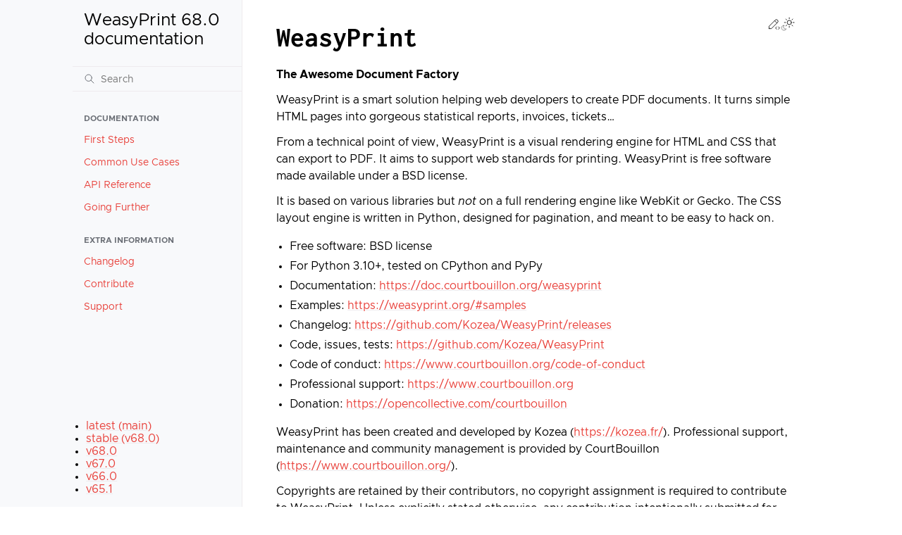

--- FILE ---
content_type: text/html
request_url: https://doc.courtbouillon.org/weasyprint/latest/index.html
body_size: 6799
content:
<!doctype html>
<html class="no-js" lang="en" data-content_root="./">
  <head><meta charset="utf-8"/>
    <meta name="viewport" content="width=device-width,initial-scale=1"/>
    <meta name="color-scheme" content="light dark"><meta name="viewport" content="width=device-width, initial-scale=1" />
<link rel="index" title="Index" href="genindex.html" /><link rel="search" title="Search" href="search.html" /><link rel="next" title="First Steps" href="first_steps.html" />

    <link rel="shortcut icon" href="https://www.courtbouillon.org/static/images/favicon.png"/><!-- Generated with Sphinx 7.3.7 and Furo 2024.08.06 -->
        <title>WeasyPrint 68.0 documentation</title>
      <link rel="stylesheet" type="text/css" href="_static/pygments.css?v=b20cc3f5" />
    <link rel="stylesheet" type="text/css" href="_static/styles/furo.css?v=354aac6f" />
    <link rel="stylesheet" type="text/css" href="_static/styles/furo-extensions.css?v=302659d7" />
    <link rel="stylesheet" type="text/css" href="https://www.courtbouillon.org/static/docs-furo.css" />
    
    


<style>
  body {
    --color-code-background: #272822;
  --color-code-foreground: #f8f8f2;
  
  }
  @media not print {
    body[data-theme="dark"] {
      --color-code-background: #202020;
  --color-code-foreground: #d0d0d0;
  
    }
    @media (prefers-color-scheme: dark) {
      body:not([data-theme="light"]) {
        --color-code-background: #202020;
  --color-code-foreground: #d0d0d0;
  
      }
    }
  }
</style></head>
  <body>
    
    <script>
      document.body.dataset.theme = localStorage.getItem("theme") || "auto";
    </script>
    

<svg xmlns="http://www.w3.org/2000/svg" style="display: none;">
  <symbol id="svg-toc" viewBox="0 0 24 24">
    <title>Contents</title>
    <svg stroke="currentColor" fill="currentColor" stroke-width="0" viewBox="0 0 1024 1024">
      <path d="M408 442h480c4.4 0 8-3.6 8-8v-56c0-4.4-3.6-8-8-8H408c-4.4 0-8 3.6-8 8v56c0 4.4 3.6 8 8 8zm-8 204c0 4.4 3.6 8 8 8h480c4.4 0 8-3.6 8-8v-56c0-4.4-3.6-8-8-8H408c-4.4 0-8 3.6-8 8v56zm504-486H120c-4.4 0-8 3.6-8 8v56c0 4.4 3.6 8 8 8h784c4.4 0 8-3.6 8-8v-56c0-4.4-3.6-8-8-8zm0 632H120c-4.4 0-8 3.6-8 8v56c0 4.4 3.6 8 8 8h784c4.4 0 8-3.6 8-8v-56c0-4.4-3.6-8-8-8zM115.4 518.9L271.7 642c5.8 4.6 14.4.5 14.4-6.9V388.9c0-7.4-8.5-11.5-14.4-6.9L115.4 505.1a8.74 8.74 0 0 0 0 13.8z"/>
    </svg>
  </symbol>
  <symbol id="svg-menu" viewBox="0 0 24 24">
    <title>Menu</title>
    <svg xmlns="http://www.w3.org/2000/svg" viewBox="0 0 24 24" fill="none" stroke="currentColor"
      stroke-width="2" stroke-linecap="round" stroke-linejoin="round" class="feather-menu">
      <line x1="3" y1="12" x2="21" y2="12"></line>
      <line x1="3" y1="6" x2="21" y2="6"></line>
      <line x1="3" y1="18" x2="21" y2="18"></line>
    </svg>
  </symbol>
  <symbol id="svg-arrow-right" viewBox="0 0 24 24">
    <title>Expand</title>
    <svg xmlns="http://www.w3.org/2000/svg" viewBox="0 0 24 24" fill="none" stroke="currentColor"
      stroke-width="2" stroke-linecap="round" stroke-linejoin="round" class="feather-chevron-right">
      <polyline points="9 18 15 12 9 6"></polyline>
    </svg>
  </symbol>
  <symbol id="svg-sun" viewBox="0 0 24 24">
    <title>Light mode</title>
    <svg xmlns="http://www.w3.org/2000/svg" viewBox="0 0 24 24" fill="none" stroke="currentColor"
      stroke-width="1" stroke-linecap="round" stroke-linejoin="round" class="feather-sun">
      <circle cx="12" cy="12" r="5"></circle>
      <line x1="12" y1="1" x2="12" y2="3"></line>
      <line x1="12" y1="21" x2="12" y2="23"></line>
      <line x1="4.22" y1="4.22" x2="5.64" y2="5.64"></line>
      <line x1="18.36" y1="18.36" x2="19.78" y2="19.78"></line>
      <line x1="1" y1="12" x2="3" y2="12"></line>
      <line x1="21" y1="12" x2="23" y2="12"></line>
      <line x1="4.22" y1="19.78" x2="5.64" y2="18.36"></line>
      <line x1="18.36" y1="5.64" x2="19.78" y2="4.22"></line>
    </svg>
  </symbol>
  <symbol id="svg-moon" viewBox="0 0 24 24">
    <title>Dark mode</title>
    <svg xmlns="http://www.w3.org/2000/svg" viewBox="0 0 24 24" fill="none" stroke="currentColor"
      stroke-width="1" stroke-linecap="round" stroke-linejoin="round" class="icon-tabler-moon">
      <path stroke="none" d="M0 0h24v24H0z" fill="none" />
      <path d="M12 3c.132 0 .263 0 .393 0a7.5 7.5 0 0 0 7.92 12.446a9 9 0 1 1 -8.313 -12.454z" />
    </svg>
  </symbol>
  <symbol id="svg-sun-with-moon" viewBox="0 0 24 24">
    <title>Auto light/dark, in light mode</title>
    <svg xmlns="http://www.w3.org/2000/svg" viewBox="0 0 24 24" fill="none" stroke="currentColor"
      stroke-width="1" stroke-linecap="round" stroke-linejoin="round"
      class="icon-custom-derived-from-feather-sun-and-tabler-moon">
      <path style="opacity: 50%" d="M 5.411 14.504 C 5.471 14.504 5.532 14.504 5.591 14.504 C 3.639 16.319 4.383 19.569 6.931 20.352 C 7.693 20.586 8.512 20.551 9.25 20.252 C 8.023 23.207 4.056 23.725 2.11 21.184 C 0.166 18.642 1.702 14.949 4.874 14.536 C 5.051 14.512 5.231 14.5 5.411 14.5 L 5.411 14.504 Z"/>
      <line x1="14.5" y1="3.25" x2="14.5" y2="1.25"/>
      <line x1="14.5" y1="15.85" x2="14.5" y2="17.85"/>
      <line x1="10.044" y1="5.094" x2="8.63" y2="3.68"/>
      <line x1="19" y1="14.05" x2="20.414" y2="15.464"/>
      <line x1="8.2" y1="9.55" x2="6.2" y2="9.55"/>
      <line x1="20.8" y1="9.55" x2="22.8" y2="9.55"/>
      <line x1="10.044" y1="14.006" x2="8.63" y2="15.42"/>
      <line x1="19" y1="5.05" x2="20.414" y2="3.636"/>
      <circle cx="14.5" cy="9.55" r="3.6"/>
    </svg>
  </symbol>
  <symbol id="svg-moon-with-sun" viewBox="0 0 24 24">
    <title>Auto light/dark, in dark mode</title>
    <svg xmlns="http://www.w3.org/2000/svg" viewBox="0 0 24 24" fill="none" stroke="currentColor"
      stroke-width="1" stroke-linecap="round" stroke-linejoin="round"
      class="icon-custom-derived-from-feather-sun-and-tabler-moon">
      <path d="M 8.282 7.007 C 8.385 7.007 8.494 7.007 8.595 7.007 C 5.18 10.184 6.481 15.869 10.942 17.24 C 12.275 17.648 13.706 17.589 15 17.066 C 12.851 22.236 5.91 23.143 2.505 18.696 C -0.897 14.249 1.791 7.786 7.342 7.063 C 7.652 7.021 7.965 7 8.282 7 L 8.282 7.007 Z"/>
      <line style="opacity: 50%" x1="18" y1="3.705" x2="18" y2="2.5"/>
      <line style="opacity: 50%" x1="18" y1="11.295" x2="18" y2="12.5"/>
      <line style="opacity: 50%" x1="15.316" y1="4.816" x2="14.464" y2="3.964"/>
      <line style="opacity: 50%" x1="20.711" y1="10.212" x2="21.563" y2="11.063"/>
      <line style="opacity: 50%" x1="14.205" y1="7.5" x2="13.001" y2="7.5"/>
      <line style="opacity: 50%" x1="21.795" y1="7.5" x2="23" y2="7.5"/>
      <line style="opacity: 50%" x1="15.316" y1="10.184" x2="14.464" y2="11.036"/>
      <line style="opacity: 50%" x1="20.711" y1="4.789" x2="21.563" y2="3.937"/>
      <circle style="opacity: 50%" cx="18" cy="7.5" r="2.169"/>
    </svg>
  </symbol>
  <symbol id="svg-pencil" viewBox="0 0 24 24">
    <svg xmlns="http://www.w3.org/2000/svg" viewBox="0 0 24 24" fill="none" stroke="currentColor"
      stroke-width="1" stroke-linecap="round" stroke-linejoin="round" class="icon-tabler-pencil-code">
      <path d="M4 20h4l10.5 -10.5a2.828 2.828 0 1 0 -4 -4l-10.5 10.5v4" />
      <path d="M13.5 6.5l4 4" />
      <path d="M20 21l2 -2l-2 -2" />
      <path d="M17 17l-2 2l2 2" />
    </svg>
  </symbol>
  <symbol id="svg-eye" viewBox="0 0 24 24">
    <svg xmlns="http://www.w3.org/2000/svg" viewBox="0 0 24 24" fill="none" stroke="currentColor"
      stroke-width="1" stroke-linecap="round" stroke-linejoin="round" class="icon-tabler-eye-code">
      <path stroke="none" d="M0 0h24v24H0z" fill="none" />
      <path d="M10 12a2 2 0 1 0 4 0a2 2 0 0 0 -4 0" />
      <path
        d="M11.11 17.958c-3.209 -.307 -5.91 -2.293 -8.11 -5.958c2.4 -4 5.4 -6 9 -6c3.6 0 6.6 2 9 6c-.21 .352 -.427 .688 -.647 1.008" />
      <path d="M20 21l2 -2l-2 -2" />
      <path d="M17 17l-2 2l2 2" />
    </svg>
  </symbol>
</svg>

<input type="checkbox" class="sidebar-toggle" name="__navigation" id="__navigation">
<input type="checkbox" class="sidebar-toggle" name="__toc" id="__toc">
<label class="overlay sidebar-overlay" for="__navigation">
  <div class="visually-hidden">Hide navigation sidebar</div>
</label>
<label class="overlay toc-overlay" for="__toc">
  <div class="visually-hidden">Hide table of contents sidebar</div>
</label>

<a class="skip-to-content muted-link" href="#furo-main-content">Skip to content</a>



<div class="page">
  <header class="mobile-header">
    <div class="header-left">
      <label class="nav-overlay-icon" for="__navigation">
        <div class="visually-hidden">Toggle site navigation sidebar</div>
        <i class="icon"><svg><use href="#svg-menu"></use></svg></i>
      </label>
    </div>
    <div class="header-center">
      <a href="#"><div class="brand">WeasyPrint 68.0 documentation</div></a>
    </div>
    <div class="header-right">
      <div class="theme-toggle-container theme-toggle-header">
        <button class="theme-toggle">
          <div class="visually-hidden">Toggle Light / Dark / Auto color theme</div>
          <svg class="theme-icon-when-auto-light"><use href="#svg-sun-with-moon"></use></svg>
          <svg class="theme-icon-when-auto-dark"><use href="#svg-moon-with-sun"></use></svg>
          <svg class="theme-icon-when-dark"><use href="#svg-moon"></use></svg>
          <svg class="theme-icon-when-light"><use href="#svg-sun"></use></svg>
        </button>
      </div>
      <label class="toc-overlay-icon toc-header-icon no-toc" for="__toc">
        <div class="visually-hidden">Toggle table of contents sidebar</div>
        <i class="icon"><svg><use href="#svg-toc"></use></svg></i>
      </label>
    </div>
  </header>
  <aside class="sidebar-drawer">
    <div class="sidebar-container">
      
      <div class="sidebar-sticky"><a class="sidebar-brand" href="#">
  
  
  <span class="sidebar-brand-text">WeasyPrint 68.0 documentation</span>
  
</a><form class="sidebar-search-container" method="get" action="search.html" role="search">
  <input class="sidebar-search" placeholder="Search" name="q" aria-label="Search">
  <input type="hidden" name="check_keywords" value="yes">
  <input type="hidden" name="area" value="default">
</form>
<div id="searchbox"></div><div class="sidebar-scroll"><div class="sidebar-tree">
  <p class="caption" role="heading"><span class="caption-text">Documentation</span></p>
<ul>
<li class="toctree-l1"><a class="reference internal" href="first_steps.html">First Steps</a></li>
<li class="toctree-l1"><a class="reference internal" href="common_use_cases.html">Common Use Cases</a></li>
<li class="toctree-l1"><a class="reference internal" href="api_reference.html">API Reference</a></li>
<li class="toctree-l1"><a class="reference internal" href="going_further.html">Going Further</a></li>
</ul>
<p class="caption" role="heading"><span class="caption-text">Extra Information</span></p>
<ul>
<li class="toctree-l1"><a class="reference internal" href="changelog.html">Changelog</a></li>
<li class="toctree-l1"><a class="reference internal" href="contribute.html">Contribute</a></li>
<li class="toctree-l1"><a class="reference internal" href="support.html">Support</a></li>
</ul>

</div>
</div>

      </div>
      
    </div>
  </aside>
  <div class="main">
    <div class="content">
      <div class="article-container">
        <a href="#" class="back-to-top muted-link">
          <svg xmlns="http://www.w3.org/2000/svg" viewBox="0 0 24 24">
            <path d="M13 20h-2V8l-5.5 5.5-1.42-1.42L12 4.16l7.92 7.92-1.42 1.42L13 8v12z"></path>
          </svg>
          <span>Back to top</span>
        </a>
        <div class="content-icon-container">
          <div class="edit-this-page">
  <a class="muted-link" href="https://github.com/Kozea/WeasyPrint/edit/main/docs/index.rst" title="Edit this page">
    <svg><use href="#svg-pencil"></use></svg>
    <span class="visually-hidden">Edit this page</span>
  </a>
</div><div class="theme-toggle-container theme-toggle-content">
            <button class="theme-toggle">
              <div class="visually-hidden">Toggle Light / Dark / Auto color theme</div>
              <svg class="theme-icon-when-auto-light"><use href="#svg-sun-with-moon"></use></svg>
              <svg class="theme-icon-when-auto-dark"><use href="#svg-moon-with-sun"></use></svg>
              <svg class="theme-icon-when-dark"><use href="#svg-moon"></use></svg>
              <svg class="theme-icon-when-light"><use href="#svg-sun"></use></svg>
            </button>
          </div>
          <label class="toc-overlay-icon toc-content-icon no-toc" for="__toc">
            <div class="visually-hidden">Toggle table of contents sidebar</div>
            <i class="icon"><svg><use href="#svg-toc"></use></svg></i>
          </label>
        </div>
        <article role="main" id="furo-main-content">
          <section id="weasyprint">
<h1>WeasyPrint<a class="headerlink" href="#weasyprint" title="Link to this heading">¶</a></h1>
<p><strong>The Awesome Document Factory</strong></p>
<p>WeasyPrint is a smart solution helping web developers to create PDF
documents. It turns simple HTML pages into gorgeous statistical reports,
invoices, tickets…</p>
<p>From a technical point of view, WeasyPrint is a visual rendering engine for
HTML and CSS that can export to PDF. It aims to support web standards for
printing. WeasyPrint is free software made available under a BSD license.</p>
<p>It is based on various libraries but <em>not</em> on a full rendering engine like
WebKit or Gecko. The CSS layout engine is written in Python, designed for
pagination, and meant to be easy to hack on.</p>
<ul class="simple">
<li><p>Free software: BSD license</p></li>
<li><p>For Python 3.10+, tested on CPython and PyPy</p></li>
<li><p>Documentation: <a class="reference external" href="https://doc.courtbouillon.org/weasyprint">https://doc.courtbouillon.org/weasyprint</a></p></li>
<li><p>Examples: <a class="reference external" href="https://weasyprint.org/#samples">https://weasyprint.org/#samples</a></p></li>
<li><p>Changelog: <a class="reference external" href="https://github.com/Kozea/WeasyPrint/releases">https://github.com/Kozea/WeasyPrint/releases</a></p></li>
<li><p>Code, issues, tests: <a class="reference external" href="https://github.com/Kozea/WeasyPrint">https://github.com/Kozea/WeasyPrint</a></p></li>
<li><p>Code of conduct: <a class="reference external" href="https://www.courtbouillon.org/code-of-conduct">https://www.courtbouillon.org/code-of-conduct</a></p></li>
<li><p>Professional support: <a class="reference external" href="https://www.courtbouillon.org">https://www.courtbouillon.org</a></p></li>
<li><p>Donation: <a class="reference external" href="https://opencollective.com/courtbouillon">https://opencollective.com/courtbouillon</a></p></li>
</ul>
<p>WeasyPrint has been created and developed by Kozea (<a class="reference external" href="https://kozea.fr/">https://kozea.fr/</a>).
Professional support, maintenance and community management is provided by
CourtBouillon (<a class="reference external" href="https://www.courtbouillon.org/">https://www.courtbouillon.org/</a>).</p>
<p>Copyrights are retained by their contributors, no copyright assignment is
required to contribute to WeasyPrint. Unless explicitly stated otherwise, any
contribution intentionally submitted for inclusion is licensed under the BSD
3-clause license, without any additional terms or conditions. For full
authorship information, see the version control history.</p>
<div class="toctree-wrapper compound">
<p class="caption" role="heading"><span class="caption-text">Documentation</span></p>
<ul>
<li class="toctree-l1"><a class="reference internal" href="first_steps.html">First Steps</a><ul>
<li class="toctree-l2"><a class="reference internal" href="first_steps.html#installation">Installation</a></li>
<li class="toctree-l2"><a class="reference internal" href="first_steps.html#command-line">Command-Line</a></li>
<li class="toctree-l2"><a class="reference internal" href="first_steps.html#python-library">Python Library</a></li>
<li class="toctree-l2"><a class="reference internal" href="first_steps.html#security">Security</a></li>
</ul>
</li>
<li class="toctree-l1"><a class="reference internal" href="common_use_cases.html">Common Use Cases</a><ul>
<li class="toctree-l2"><a class="reference internal" href="common_use_cases.html#include-in-web-applications">Include in Web Applications</a></li>
<li class="toctree-l2"><a class="reference internal" href="common_use_cases.html#adjust-document-dimensions">Adjust Document Dimensions</a></li>
<li class="toctree-l2"><a class="reference internal" href="common_use_cases.html#generate-specialized-pdfs">Generate Specialized PDFs</a></li>
<li class="toctree-l2"><a class="reference internal" href="common_use_cases.html#include-pdf-forms">Include PDF Forms</a></li>
<li class="toctree-l2"><a class="reference internal" href="common_use_cases.html#define-pdf-metadata">Define PDF Metadata</a></li>
<li class="toctree-l2"><a class="reference internal" href="common_use_cases.html#attach-files">Attach Files</a></li>
<li class="toctree-l2"><a class="reference internal" href="common_use_cases.html#cache-and-optimize-images">Cache and Optimize Images</a></li>
<li class="toctree-l2"><a class="reference internal" href="common_use_cases.html#improve-rendering-speed-and-memory-use">Improve Rendering Speed and Memory Use</a></li>
<li class="toctree-l2"><a class="reference internal" href="common_use_cases.html#show-log-messages">Show Log Messages</a></li>
</ul>
</li>
<li class="toctree-l1"><a class="reference internal" href="api_reference.html">API Reference</a><ul>
<li class="toctree-l2"><a class="reference internal" href="api_reference.html#api-stability">API Stability</a></li>
<li class="toctree-l2"><a class="reference internal" href="api_reference.html#versioning">Versioning</a></li>
<li class="toctree-l2"><a class="reference internal" href="api_reference.html#command-line-api">Command-line API</a></li>
<li class="toctree-l2"><a class="reference internal" href="api_reference.html#python-api">Python API</a></li>
<li class="toctree-l2"><a class="reference internal" href="api_reference.html#supported-features">Supported Features</a></li>
</ul>
</li>
<li class="toctree-l1"><a class="reference internal" href="going_further.html">Going Further</a><ul>
<li class="toctree-l2"><a class="reference internal" href="going_further.html#why-weasyprint">Why WeasyPrint?</a></li>
<li class="toctree-l2"><a class="reference internal" href="going_further.html#why-python">Why Python?</a></li>
<li class="toctree-l2"><a class="reference internal" href="going_further.html#dive-into-the-source">Dive into the Source</a></li>
</ul>
</li>
</ul>
</div>
<div class="toctree-wrapper compound">
<p class="caption" role="heading"><span class="caption-text">Extra Information</span></p>
<ul>
<li class="toctree-l1"><a class="reference internal" href="changelog.html">Changelog</a><ul>
<li class="toctree-l2"><a class="reference internal" href="changelog.html#version-68-0">Version 68.0</a></li>
<li class="toctree-l2"><a class="reference internal" href="changelog.html#version-67-0">Version 67.0</a></li>
<li class="toctree-l2"><a class="reference internal" href="changelog.html#version-66-0">Version 66.0</a></li>
<li class="toctree-l2"><a class="reference internal" href="changelog.html#version-65-1">Version 65.1</a></li>
<li class="toctree-l2"><a class="reference internal" href="changelog.html#version-65-0">Version 65.0</a></li>
<li class="toctree-l2"><a class="reference internal" href="changelog.html#version-64-1">Version 64.1</a></li>
<li class="toctree-l2"><a class="reference internal" href="changelog.html#version-64-0">Version 64.0</a></li>
<li class="toctree-l2"><a class="reference internal" href="changelog.html#version-63-1">Version 63.1</a></li>
<li class="toctree-l2"><a class="reference internal" href="changelog.html#version-63-0">Version 63.0</a></li>
<li class="toctree-l2"><a class="reference internal" href="changelog.html#version-62-3">Version 62.3</a></li>
<li class="toctree-l2"><a class="reference internal" href="changelog.html#version-62-2">Version 62.2</a></li>
<li class="toctree-l2"><a class="reference internal" href="changelog.html#version-62-1">Version 62.1</a></li>
<li class="toctree-l2"><a class="reference internal" href="changelog.html#version-62-0">Version 62.0</a></li>
<li class="toctree-l2"><a class="reference internal" href="changelog.html#version-61-2">Version 61.2</a></li>
<li class="toctree-l2"><a class="reference internal" href="changelog.html#version-61-1">Version 61.1</a></li>
<li class="toctree-l2"><a class="reference internal" href="changelog.html#version-61-0">Version 61.0</a></li>
<li class="toctree-l2"><a class="reference internal" href="changelog.html#version-60-2">Version 60.2</a></li>
<li class="toctree-l2"><a class="reference internal" href="changelog.html#version-60-1">Version 60.1</a></li>
<li class="toctree-l2"><a class="reference internal" href="changelog.html#version-60-0">Version 60.0</a></li>
<li class="toctree-l2"><a class="reference internal" href="changelog.html#version-59-0">Version 59.0</a></li>
<li class="toctree-l2"><a class="reference internal" href="changelog.html#version-59-0b1">Version 59.0b1</a></li>
<li class="toctree-l2"><a class="reference internal" href="changelog.html#version-58-1">Version 58.1</a></li>
<li class="toctree-l2"><a class="reference internal" href="changelog.html#version-58-0">Version 58.0</a></li>
<li class="toctree-l2"><a class="reference internal" href="changelog.html#version-58-0b1">Version 58.0b1</a></li>
<li class="toctree-l2"><a class="reference internal" href="changelog.html#version-57-2">Version 57.2</a></li>
<li class="toctree-l2"><a class="reference internal" href="changelog.html#version-57-1">Version 57.1</a></li>
<li class="toctree-l2"><a class="reference internal" href="changelog.html#version-57-0">Version 57.0</a></li>
<li class="toctree-l2"><a class="reference internal" href="changelog.html#version-57-0b1">Version 57.0b1</a></li>
<li class="toctree-l2"><a class="reference internal" href="changelog.html#version-56-1">Version 56.1</a></li>
<li class="toctree-l2"><a class="reference internal" href="changelog.html#version-56-0">Version 56.0</a></li>
<li class="toctree-l2"><a class="reference internal" href="changelog.html#version-56-0b1">Version 56.0b1</a></li>
<li class="toctree-l2"><a class="reference internal" href="changelog.html#version-55-0">Version 55.0</a></li>
<li class="toctree-l2"><a class="reference internal" href="changelog.html#version-55-0b1">Version 55.0b1</a></li>
<li class="toctree-l2"><a class="reference internal" href="changelog.html#version-54-3">Version 54.3</a></li>
<li class="toctree-l2"><a class="reference internal" href="changelog.html#version-54-2">Version 54.2</a></li>
<li class="toctree-l2"><a class="reference internal" href="changelog.html#version-54-1">Version 54.1</a></li>
<li class="toctree-l2"><a class="reference internal" href="changelog.html#version-54-0">Version 54.0</a></li>
<li class="toctree-l2"><a class="reference internal" href="changelog.html#version-54-0b1">Version 54.0b1</a></li>
<li class="toctree-l2"><a class="reference internal" href="changelog.html#version-53-4">Version 53.4</a></li>
<li class="toctree-l2"><a class="reference internal" href="changelog.html#version-53-3">Version 53.3</a></li>
<li class="toctree-l2"><a class="reference internal" href="changelog.html#version-53-2">Version 53.2</a></li>
<li class="toctree-l2"><a class="reference internal" href="changelog.html#version-53-1">Version 53.1</a></li>
<li class="toctree-l2"><a class="reference internal" href="changelog.html#version-53-0">Version 53.0</a></li>
<li class="toctree-l2"><a class="reference internal" href="changelog.html#version-53-0b2">Version 53.0b2</a></li>
<li class="toctree-l2"><a class="reference internal" href="changelog.html#version-53-0b1">Version 53.0b1</a></li>
<li class="toctree-l2"><a class="reference internal" href="changelog.html#version-52-5">Version 52.5</a></li>
<li class="toctree-l2"><a class="reference internal" href="changelog.html#version-52-4">Version 52.4</a></li>
<li class="toctree-l2"><a class="reference internal" href="changelog.html#version-52-3">Version 52.3</a></li>
<li class="toctree-l2"><a class="reference internal" href="changelog.html#version-52-2">Version 52.2</a></li>
<li class="toctree-l2"><a class="reference internal" href="changelog.html#version-52-1">Version 52.1</a></li>
<li class="toctree-l2"><a class="reference internal" href="changelog.html#version-52">Version 52</a></li>
<li class="toctree-l2"><a class="reference internal" href="changelog.html#version-51">Version 51</a></li>
<li class="toctree-l2"><a class="reference internal" href="changelog.html#version-50">Version 50</a></li>
<li class="toctree-l2"><a class="reference internal" href="changelog.html#version-49">Version 49</a></li>
<li class="toctree-l2"><a class="reference internal" href="changelog.html#version-48">Version 48</a></li>
<li class="toctree-l2"><a class="reference internal" href="changelog.html#version-47">Version 47</a></li>
<li class="toctree-l2"><a class="reference internal" href="changelog.html#version-46">Version 46</a></li>
<li class="toctree-l2"><a class="reference internal" href="changelog.html#version-45">Version 45</a></li>
<li class="toctree-l2"><a class="reference internal" href="changelog.html#version-44">Version 44</a></li>
<li class="toctree-l2"><a class="reference internal" href="changelog.html#version-43">Version 43</a></li>
<li class="toctree-l2"><a class="reference internal" href="changelog.html#version-43rc2">Version 43rc2</a></li>
<li class="toctree-l2"><a class="reference internal" href="changelog.html#version-43rc1">Version 43rc1</a></li>
<li class="toctree-l2"><a class="reference internal" href="changelog.html#version-0-42-3">Version 0.42.3</a></li>
<li class="toctree-l2"><a class="reference internal" href="changelog.html#version-0-42-2">Version 0.42.2</a></li>
<li class="toctree-l2"><a class="reference internal" href="changelog.html#version-0-42-1">Version 0.42.1</a></li>
<li class="toctree-l2"><a class="reference internal" href="changelog.html#version-0-42">Version 0.42</a></li>
<li class="toctree-l2"><a class="reference internal" href="changelog.html#version-0-41">Version 0.41</a></li>
<li class="toctree-l2"><a class="reference internal" href="changelog.html#version-0-40">Version 0.40</a></li>
<li class="toctree-l2"><a class="reference internal" href="changelog.html#version-0-39">Version 0.39</a></li>
<li class="toctree-l2"><a class="reference internal" href="changelog.html#version-0-38">Version 0.38</a></li>
<li class="toctree-l2"><a class="reference internal" href="changelog.html#version-0-37">Version 0.37</a></li>
<li class="toctree-l2"><a class="reference internal" href="changelog.html#version-0-36">Version 0.36</a></li>
<li class="toctree-l2"><a class="reference internal" href="changelog.html#version-0-35">Version 0.35</a></li>
<li class="toctree-l2"><a class="reference internal" href="changelog.html#version-0-34">Version 0.34</a></li>
<li class="toctree-l2"><a class="reference internal" href="changelog.html#version-0-33">Version 0.33</a></li>
<li class="toctree-l2"><a class="reference internal" href="changelog.html#version-0-32">Version 0.32</a></li>
<li class="toctree-l2"><a class="reference internal" href="changelog.html#version-0-31">Version 0.31</a></li>
<li class="toctree-l2"><a class="reference internal" href="changelog.html#version-0-30">Version 0.30</a></li>
<li class="toctree-l2"><a class="reference internal" href="changelog.html#version-0-29">Version 0.29</a></li>
<li class="toctree-l2"><a class="reference internal" href="changelog.html#version-0-28">Version 0.28</a></li>
<li class="toctree-l2"><a class="reference internal" href="changelog.html#version-0-27">Version 0.27</a></li>
<li class="toctree-l2"><a class="reference internal" href="changelog.html#version-0-26">Version 0.26</a></li>
<li class="toctree-l2"><a class="reference internal" href="changelog.html#version-0-25">Version 0.25</a></li>
<li class="toctree-l2"><a class="reference internal" href="changelog.html#version-0-24">Version 0.24</a></li>
<li class="toctree-l2"><a class="reference internal" href="changelog.html#version-0-23">Version 0.23</a></li>
<li class="toctree-l2"><a class="reference internal" href="changelog.html#version-0-22">Version 0.22</a></li>
<li class="toctree-l2"><a class="reference internal" href="changelog.html#version-0-21">Version 0.21</a></li>
<li class="toctree-l2"><a class="reference internal" href="changelog.html#version-0-20-2">Version 0.20.2</a></li>
<li class="toctree-l2"><a class="reference internal" href="changelog.html#version-0-20-1">Version 0.20.1</a></li>
<li class="toctree-l2"><a class="reference internal" href="changelog.html#version-0-20">Version 0.20</a></li>
<li class="toctree-l2"><a class="reference internal" href="changelog.html#version-0-19-2">Version 0.19.2</a></li>
<li class="toctree-l2"><a class="reference internal" href="changelog.html#version-0-19-1">Version 0.19.1</a></li>
<li class="toctree-l2"><a class="reference internal" href="changelog.html#version-0-19">Version 0.19</a></li>
<li class="toctree-l2"><a class="reference internal" href="changelog.html#version-0-18">Version 0.18</a></li>
<li class="toctree-l2"><a class="reference internal" href="changelog.html#version-0-17-1">Version 0.17.1</a></li>
<li class="toctree-l2"><a class="reference internal" href="changelog.html#version-0-17">Version 0.17</a></li>
<li class="toctree-l2"><a class="reference internal" href="changelog.html#version-0-16">Version 0.16</a></li>
<li class="toctree-l2"><a class="reference internal" href="changelog.html#version-0-15">Version 0.15</a></li>
<li class="toctree-l2"><a class="reference internal" href="changelog.html#version-0-14">Version 0.14</a></li>
<li class="toctree-l2"><a class="reference internal" href="changelog.html#version-0-13">Version 0.13</a></li>
<li class="toctree-l2"><a class="reference internal" href="changelog.html#version-0-12">Version 0.12</a></li>
<li class="toctree-l2"><a class="reference internal" href="changelog.html#version-0-11">Version 0.11</a></li>
<li class="toctree-l2"><a class="reference internal" href="changelog.html#version-0-10">Version 0.10</a></li>
<li class="toctree-l2"><a class="reference internal" href="changelog.html#version-0-9">Version 0.9</a></li>
<li class="toctree-l2"><a class="reference internal" href="changelog.html#version-0-8">Version 0.8</a></li>
<li class="toctree-l2"><a class="reference internal" href="changelog.html#version-0-7-1">Version 0.7.1</a></li>
<li class="toctree-l2"><a class="reference internal" href="changelog.html#version-0-7">Version 0.7</a></li>
<li class="toctree-l2"><a class="reference internal" href="changelog.html#version-0-6-1">Version 0.6.1</a></li>
<li class="toctree-l2"><a class="reference internal" href="changelog.html#version-0-6">Version 0.6</a></li>
<li class="toctree-l2"><a class="reference internal" href="changelog.html#version-0-5">Version 0.5</a></li>
<li class="toctree-l2"><a class="reference internal" href="changelog.html#version-0-4">Version 0.4</a></li>
<li class="toctree-l2"><a class="reference internal" href="changelog.html#version-0-3-1">Version 0.3.1</a></li>
<li class="toctree-l2"><a class="reference internal" href="changelog.html#version-0-3">Version 0.3</a></li>
<li class="toctree-l2"><a class="reference internal" href="changelog.html#version-0-2">Version 0.2</a></li>
<li class="toctree-l2"><a class="reference internal" href="changelog.html#version-0-1">Version 0.1</a></li>
</ul>
</li>
<li class="toctree-l1"><a class="reference internal" href="contribute.html">Contribute</a><ul>
<li class="toctree-l2"><a class="reference internal" href="contribute.html#code-issues">Code &amp; Issues</a></li>
<li class="toctree-l2"><a class="reference internal" href="contribute.html#tests">Tests</a></li>
<li class="toctree-l2"><a class="reference internal" href="contribute.html#documentation">Documentation</a></li>
</ul>
</li>
<li class="toctree-l1"><a class="reference internal" href="support.html">Support</a><ul>
<li class="toctree-l2"><a class="reference internal" href="support.html#sponsorship">Sponsorship</a></li>
<li class="toctree-l2"><a class="reference internal" href="support.html#professional-support">Professional Support</a></li>
</ul>
</li>
</ul>
</div>
</section>

        </article>
      </div>
      <footer>
        
        <div class="related-pages">
          <a class="next-page" href="first_steps.html">
              <div class="page-info">
                <div class="context">
                  <span>Next</span>
                </div>
                <div class="title">First Steps</div>
              </div>
              <svg class="furo-related-icon"><use href="#svg-arrow-right"></use></svg>
            </a>
          
        </div>
        <div class="bottom-of-page">
          <div class="left-details">
            <div class="copyright">
                Copyright &#169; Simon Sapin and contributors
            </div>
            Made with <a href="https://www.sphinx-doc.org/">Sphinx</a> and <a class="muted-link" href="https://pradyunsg.me">@pradyunsg</a>'s
            
            <a href="https://github.com/pradyunsg/furo">Furo</a>
            
          </div>
          <div class="right-details">
            
          </div>
        </div>
        
      </footer>
    </div>
    <aside class="toc-drawer no-toc">
      
      
      
    </aside>
  </div>
</div><script src="_static/documentation_options.js?v=c254be2b"></script>
    <script src="_static/doctools.js?v=9a2dae69"></script>
    <script src="_static/sphinx_highlight.js?v=dc90522c"></script>
    <script src="_static/scripts/furo.js?v=5fa4622c"></script>
    <script src="_static/../../versions_list.js?v=64f9ec07"></script>
    </body>
</html>

--- FILE ---
content_type: text/css
request_url: https://doc.courtbouillon.org/weasyprint/latest/_static/pygments.css?v=b20cc3f5
body_size: 2763
content:
.highlight pre { line-height: 125%; }
.highlight td.linenos .normal { color: inherit; background-color: transparent; padding-left: 5px; padding-right: 5px; }
.highlight span.linenos { color: inherit; background-color: transparent; padding-left: 5px; padding-right: 5px; }
.highlight td.linenos .special { color: #000000; background-color: #ffffc0; padding-left: 5px; padding-right: 5px; }
.highlight span.linenos.special { color: #000000; background-color: #ffffc0; padding-left: 5px; padding-right: 5px; }
.highlight .hll { background-color: #49483e }
.highlight { background: #272822; color: #f8f8f2 }
.highlight .c { color: #959077 } /* Comment */
.highlight .err { color: #ed007e; background-color: #1e0010 } /* Error */
.highlight .esc { color: #f8f8f2 } /* Escape */
.highlight .g { color: #f8f8f2 } /* Generic */
.highlight .k { color: #66d9ef } /* Keyword */
.highlight .l { color: #ae81ff } /* Literal */
.highlight .n { color: #f8f8f2 } /* Name */
.highlight .o { color: #ff4689 } /* Operator */
.highlight .x { color: #f8f8f2 } /* Other */
.highlight .p { color: #f8f8f2 } /* Punctuation */
.highlight .ch { color: #959077 } /* Comment.Hashbang */
.highlight .cm { color: #959077 } /* Comment.Multiline */
.highlight .cp { color: #959077 } /* Comment.Preproc */
.highlight .cpf { color: #959077 } /* Comment.PreprocFile */
.highlight .c1 { color: #959077 } /* Comment.Single */
.highlight .cs { color: #959077 } /* Comment.Special */
.highlight .gd { color: #ff4689 } /* Generic.Deleted */
.highlight .ge { color: #f8f8f2; font-style: italic } /* Generic.Emph */
.highlight .ges { color: #f8f8f2; font-weight: bold; font-style: italic } /* Generic.EmphStrong */
.highlight .gr { color: #f8f8f2 } /* Generic.Error */
.highlight .gh { color: #f8f8f2 } /* Generic.Heading */
.highlight .gi { color: #a6e22e } /* Generic.Inserted */
.highlight .go { color: #66d9ef } /* Generic.Output */
.highlight .gp { color: #ff4689; font-weight: bold } /* Generic.Prompt */
.highlight .gs { color: #f8f8f2; font-weight: bold } /* Generic.Strong */
.highlight .gu { color: #959077 } /* Generic.Subheading */
.highlight .gt { color: #f8f8f2 } /* Generic.Traceback */
.highlight .kc { color: #66d9ef } /* Keyword.Constant */
.highlight .kd { color: #66d9ef } /* Keyword.Declaration */
.highlight .kn { color: #ff4689 } /* Keyword.Namespace */
.highlight .kp { color: #66d9ef } /* Keyword.Pseudo */
.highlight .kr { color: #66d9ef } /* Keyword.Reserved */
.highlight .kt { color: #66d9ef } /* Keyword.Type */
.highlight .ld { color: #e6db74 } /* Literal.Date */
.highlight .m { color: #ae81ff } /* Literal.Number */
.highlight .s { color: #e6db74 } /* Literal.String */
.highlight .na { color: #a6e22e } /* Name.Attribute */
.highlight .nb { color: #f8f8f2 } /* Name.Builtin */
.highlight .nc { color: #a6e22e } /* Name.Class */
.highlight .no { color: #66d9ef } /* Name.Constant */
.highlight .nd { color: #a6e22e } /* Name.Decorator */
.highlight .ni { color: #f8f8f2 } /* Name.Entity */
.highlight .ne { color: #a6e22e } /* Name.Exception */
.highlight .nf { color: #a6e22e } /* Name.Function */
.highlight .nl { color: #f8f8f2 } /* Name.Label */
.highlight .nn { color: #f8f8f2 } /* Name.Namespace */
.highlight .nx { color: #a6e22e } /* Name.Other */
.highlight .py { color: #f8f8f2 } /* Name.Property */
.highlight .nt { color: #ff4689 } /* Name.Tag */
.highlight .nv { color: #f8f8f2 } /* Name.Variable */
.highlight .ow { color: #ff4689 } /* Operator.Word */
.highlight .pm { color: #f8f8f2 } /* Punctuation.Marker */
.highlight .w { color: #f8f8f2 } /* Text.Whitespace */
.highlight .mb { color: #ae81ff } /* Literal.Number.Bin */
.highlight .mf { color: #ae81ff } /* Literal.Number.Float */
.highlight .mh { color: #ae81ff } /* Literal.Number.Hex */
.highlight .mi { color: #ae81ff } /* Literal.Number.Integer */
.highlight .mo { color: #ae81ff } /* Literal.Number.Oct */
.highlight .sa { color: #e6db74 } /* Literal.String.Affix */
.highlight .sb { color: #e6db74 } /* Literal.String.Backtick */
.highlight .sc { color: #e6db74 } /* Literal.String.Char */
.highlight .dl { color: #e6db74 } /* Literal.String.Delimiter */
.highlight .sd { color: #e6db74 } /* Literal.String.Doc */
.highlight .s2 { color: #e6db74 } /* Literal.String.Double */
.highlight .se { color: #ae81ff } /* Literal.String.Escape */
.highlight .sh { color: #e6db74 } /* Literal.String.Heredoc */
.highlight .si { color: #e6db74 } /* Literal.String.Interpol */
.highlight .sx { color: #e6db74 } /* Literal.String.Other */
.highlight .sr { color: #e6db74 } /* Literal.String.Regex */
.highlight .s1 { color: #e6db74 } /* Literal.String.Single */
.highlight .ss { color: #e6db74 } /* Literal.String.Symbol */
.highlight .bp { color: #f8f8f2 } /* Name.Builtin.Pseudo */
.highlight .fm { color: #a6e22e } /* Name.Function.Magic */
.highlight .vc { color: #f8f8f2 } /* Name.Variable.Class */
.highlight .vg { color: #f8f8f2 } /* Name.Variable.Global */
.highlight .vi { color: #f8f8f2 } /* Name.Variable.Instance */
.highlight .vm { color: #f8f8f2 } /* Name.Variable.Magic */
.highlight .il { color: #ae81ff } /* Literal.Number.Integer.Long */
@media not print {
body[data-theme="dark"] .highlight pre { line-height: 125%; }
body[data-theme="dark"] .highlight td.linenos .normal { color: #aaaaaa; background-color: transparent; padding-left: 5px; padding-right: 5px; }
body[data-theme="dark"] .highlight span.linenos { color: #aaaaaa; background-color: transparent; padding-left: 5px; padding-right: 5px; }
body[data-theme="dark"] .highlight td.linenos .special { color: #000000; background-color: #ffffc0; padding-left: 5px; padding-right: 5px; }
body[data-theme="dark"] .highlight span.linenos.special { color: #000000; background-color: #ffffc0; padding-left: 5px; padding-right: 5px; }
body[data-theme="dark"] .highlight .hll { background-color: #404040 }
body[data-theme="dark"] .highlight { background: #202020; color: #d0d0d0 }
body[data-theme="dark"] .highlight .c { color: #ababab; font-style: italic } /* Comment */
body[data-theme="dark"] .highlight .err { color: #a61717; background-color: #e3d2d2 } /* Error */
body[data-theme="dark"] .highlight .esc { color: #d0d0d0 } /* Escape */
body[data-theme="dark"] .highlight .g { color: #d0d0d0 } /* Generic */
body[data-theme="dark"] .highlight .k { color: #6ebf26; font-weight: bold } /* Keyword */
body[data-theme="dark"] .highlight .l { color: #d0d0d0 } /* Literal */
body[data-theme="dark"] .highlight .n { color: #d0d0d0 } /* Name */
body[data-theme="dark"] .highlight .o { color: #d0d0d0 } /* Operator */
body[data-theme="dark"] .highlight .x { color: #d0d0d0 } /* Other */
body[data-theme="dark"] .highlight .p { color: #d0d0d0 } /* Punctuation */
body[data-theme="dark"] .highlight .ch { color: #ababab; font-style: italic } /* Comment.Hashbang */
body[data-theme="dark"] .highlight .cm { color: #ababab; font-style: italic } /* Comment.Multiline */
body[data-theme="dark"] .highlight .cp { color: #ff3a3a; font-weight: bold } /* Comment.Preproc */
body[data-theme="dark"] .highlight .cpf { color: #ababab; font-style: italic } /* Comment.PreprocFile */
body[data-theme="dark"] .highlight .c1 { color: #ababab; font-style: italic } /* Comment.Single */
body[data-theme="dark"] .highlight .cs { color: #e50808; font-weight: bold; background-color: #520000 } /* Comment.Special */
body[data-theme="dark"] .highlight .gd { color: #ff3a3a } /* Generic.Deleted */
body[data-theme="dark"] .highlight .ge { color: #d0d0d0; font-style: italic } /* Generic.Emph */
body[data-theme="dark"] .highlight .ges { color: #d0d0d0; font-weight: bold; font-style: italic } /* Generic.EmphStrong */
body[data-theme="dark"] .highlight .gr { color: #ff3a3a } /* Generic.Error */
body[data-theme="dark"] .highlight .gh { color: #ffffff; font-weight: bold } /* Generic.Heading */
body[data-theme="dark"] .highlight .gi { color: #589819 } /* Generic.Inserted */
body[data-theme="dark"] .highlight .go { color: #cccccc } /* Generic.Output */
body[data-theme="dark"] .highlight .gp { color: #aaaaaa } /* Generic.Prompt */
body[data-theme="dark"] .highlight .gs { color: #d0d0d0; font-weight: bold } /* Generic.Strong */
body[data-theme="dark"] .highlight .gu { color: #ffffff; text-decoration: underline } /* Generic.Subheading */
body[data-theme="dark"] .highlight .gt { color: #ff3a3a } /* Generic.Traceback */
body[data-theme="dark"] .highlight .kc { color: #6ebf26; font-weight: bold } /* Keyword.Constant */
body[data-theme="dark"] .highlight .kd { color: #6ebf26; font-weight: bold } /* Keyword.Declaration */
body[data-theme="dark"] .highlight .kn { color: #6ebf26; font-weight: bold } /* Keyword.Namespace */
body[data-theme="dark"] .highlight .kp { color: #6ebf26 } /* Keyword.Pseudo */
body[data-theme="dark"] .highlight .kr { color: #6ebf26; font-weight: bold } /* Keyword.Reserved */
body[data-theme="dark"] .highlight .kt { color: #6ebf26; font-weight: bold } /* Keyword.Type */
body[data-theme="dark"] .highlight .ld { color: #d0d0d0 } /* Literal.Date */
body[data-theme="dark"] .highlight .m { color: #51b2fd } /* Literal.Number */
body[data-theme="dark"] .highlight .s { color: #ed9d13 } /* Literal.String */
body[data-theme="dark"] .highlight .na { color: #bbbbbb } /* Name.Attribute */
body[data-theme="dark"] .highlight .nb { color: #2fbccd } /* Name.Builtin */
body[data-theme="dark"] .highlight .nc { color: #71adff; text-decoration: underline } /* Name.Class */
body[data-theme="dark"] .highlight .no { color: #40ffff } /* Name.Constant */
body[data-theme="dark"] .highlight .nd { color: #ffa500 } /* Name.Decorator */
body[data-theme="dark"] .highlight .ni { color: #d0d0d0 } /* Name.Entity */
body[data-theme="dark"] .highlight .ne { color: #bbbbbb } /* Name.Exception */
body[data-theme="dark"] .highlight .nf { color: #71adff } /* Name.Function */
body[data-theme="dark"] .highlight .nl { color: #d0d0d0 } /* Name.Label */
body[data-theme="dark"] .highlight .nn { color: #71adff; text-decoration: underline } /* Name.Namespace */
body[data-theme="dark"] .highlight .nx { color: #d0d0d0 } /* Name.Other */
body[data-theme="dark"] .highlight .py { color: #d0d0d0 } /* Name.Property */
body[data-theme="dark"] .highlight .nt { color: #6ebf26; font-weight: bold } /* Name.Tag */
body[data-theme="dark"] .highlight .nv { color: #40ffff } /* Name.Variable */
body[data-theme="dark"] .highlight .ow { color: #6ebf26; font-weight: bold } /* Operator.Word */
body[data-theme="dark"] .highlight .pm { color: #d0d0d0 } /* Punctuation.Marker */
body[data-theme="dark"] .highlight .w { color: #666666 } /* Text.Whitespace */
body[data-theme="dark"] .highlight .mb { color: #51b2fd } /* Literal.Number.Bin */
body[data-theme="dark"] .highlight .mf { color: #51b2fd } /* Literal.Number.Float */
body[data-theme="dark"] .highlight .mh { color: #51b2fd } /* Literal.Number.Hex */
body[data-theme="dark"] .highlight .mi { color: #51b2fd } /* Literal.Number.Integer */
body[data-theme="dark"] .highlight .mo { color: #51b2fd } /* Literal.Number.Oct */
body[data-theme="dark"] .highlight .sa { color: #ed9d13 } /* Literal.String.Affix */
body[data-theme="dark"] .highlight .sb { color: #ed9d13 } /* Literal.String.Backtick */
body[data-theme="dark"] .highlight .sc { color: #ed9d13 } /* Literal.String.Char */
body[data-theme="dark"] .highlight .dl { color: #ed9d13 } /* Literal.String.Delimiter */
body[data-theme="dark"] .highlight .sd { color: #ed9d13 } /* Literal.String.Doc */
body[data-theme="dark"] .highlight .s2 { color: #ed9d13 } /* Literal.String.Double */
body[data-theme="dark"] .highlight .se { color: #ed9d13 } /* Literal.String.Escape */
body[data-theme="dark"] .highlight .sh { color: #ed9d13 } /* Literal.String.Heredoc */
body[data-theme="dark"] .highlight .si { color: #ed9d13 } /* Literal.String.Interpol */
body[data-theme="dark"] .highlight .sx { color: #ffa500 } /* Literal.String.Other */
body[data-theme="dark"] .highlight .sr { color: #ed9d13 } /* Literal.String.Regex */
body[data-theme="dark"] .highlight .s1 { color: #ed9d13 } /* Literal.String.Single */
body[data-theme="dark"] .highlight .ss { color: #ed9d13 } /* Literal.String.Symbol */
body[data-theme="dark"] .highlight .bp { color: #2fbccd } /* Name.Builtin.Pseudo */
body[data-theme="dark"] .highlight .fm { color: #71adff } /* Name.Function.Magic */
body[data-theme="dark"] .highlight .vc { color: #40ffff } /* Name.Variable.Class */
body[data-theme="dark"] .highlight .vg { color: #40ffff } /* Name.Variable.Global */
body[data-theme="dark"] .highlight .vi { color: #40ffff } /* Name.Variable.Instance */
body[data-theme="dark"] .highlight .vm { color: #40ffff } /* Name.Variable.Magic */
body[data-theme="dark"] .highlight .il { color: #51b2fd } /* Literal.Number.Integer.Long */
@media (prefers-color-scheme: dark) {
body:not([data-theme="light"]) .highlight pre { line-height: 125%; }
body:not([data-theme="light"]) .highlight td.linenos .normal { color: #aaaaaa; background-color: transparent; padding-left: 5px; padding-right: 5px; }
body:not([data-theme="light"]) .highlight span.linenos { color: #aaaaaa; background-color: transparent; padding-left: 5px; padding-right: 5px; }
body:not([data-theme="light"]) .highlight td.linenos .special { color: #000000; background-color: #ffffc0; padding-left: 5px; padding-right: 5px; }
body:not([data-theme="light"]) .highlight span.linenos.special { color: #000000; background-color: #ffffc0; padding-left: 5px; padding-right: 5px; }
body:not([data-theme="light"]) .highlight .hll { background-color: #404040 }
body:not([data-theme="light"]) .highlight { background: #202020; color: #d0d0d0 }
body:not([data-theme="light"]) .highlight .c { color: #ababab; font-style: italic } /* Comment */
body:not([data-theme="light"]) .highlight .err { color: #a61717; background-color: #e3d2d2 } /* Error */
body:not([data-theme="light"]) .highlight .esc { color: #d0d0d0 } /* Escape */
body:not([data-theme="light"]) .highlight .g { color: #d0d0d0 } /* Generic */
body:not([data-theme="light"]) .highlight .k { color: #6ebf26; font-weight: bold } /* Keyword */
body:not([data-theme="light"]) .highlight .l { color: #d0d0d0 } /* Literal */
body:not([data-theme="light"]) .highlight .n { color: #d0d0d0 } /* Name */
body:not([data-theme="light"]) .highlight .o { color: #d0d0d0 } /* Operator */
body:not([data-theme="light"]) .highlight .x { color: #d0d0d0 } /* Other */
body:not([data-theme="light"]) .highlight .p { color: #d0d0d0 } /* Punctuation */
body:not([data-theme="light"]) .highlight .ch { color: #ababab; font-style: italic } /* Comment.Hashbang */
body:not([data-theme="light"]) .highlight .cm { color: #ababab; font-style: italic } /* Comment.Multiline */
body:not([data-theme="light"]) .highlight .cp { color: #ff3a3a; font-weight: bold } /* Comment.Preproc */
body:not([data-theme="light"]) .highlight .cpf { color: #ababab; font-style: italic } /* Comment.PreprocFile */
body:not([data-theme="light"]) .highlight .c1 { color: #ababab; font-style: italic } /* Comment.Single */
body:not([data-theme="light"]) .highlight .cs { color: #e50808; font-weight: bold; background-color: #520000 } /* Comment.Special */
body:not([data-theme="light"]) .highlight .gd { color: #ff3a3a } /* Generic.Deleted */
body:not([data-theme="light"]) .highlight .ge { color: #d0d0d0; font-style: italic } /* Generic.Emph */
body:not([data-theme="light"]) .highlight .ges { color: #d0d0d0; font-weight: bold; font-style: italic } /* Generic.EmphStrong */
body:not([data-theme="light"]) .highlight .gr { color: #ff3a3a } /* Generic.Error */
body:not([data-theme="light"]) .highlight .gh { color: #ffffff; font-weight: bold } /* Generic.Heading */
body:not([data-theme="light"]) .highlight .gi { color: #589819 } /* Generic.Inserted */
body:not([data-theme="light"]) .highlight .go { color: #cccccc } /* Generic.Output */
body:not([data-theme="light"]) .highlight .gp { color: #aaaaaa } /* Generic.Prompt */
body:not([data-theme="light"]) .highlight .gs { color: #d0d0d0; font-weight: bold } /* Generic.Strong */
body:not([data-theme="light"]) .highlight .gu { color: #ffffff; text-decoration: underline } /* Generic.Subheading */
body:not([data-theme="light"]) .highlight .gt { color: #ff3a3a } /* Generic.Traceback */
body:not([data-theme="light"]) .highlight .kc { color: #6ebf26; font-weight: bold } /* Keyword.Constant */
body:not([data-theme="light"]) .highlight .kd { color: #6ebf26; font-weight: bold } /* Keyword.Declaration */
body:not([data-theme="light"]) .highlight .kn { color: #6ebf26; font-weight: bold } /* Keyword.Namespace */
body:not([data-theme="light"]) .highlight .kp { color: #6ebf26 } /* Keyword.Pseudo */
body:not([data-theme="light"]) .highlight .kr { color: #6ebf26; font-weight: bold } /* Keyword.Reserved */
body:not([data-theme="light"]) .highlight .kt { color: #6ebf26; font-weight: bold } /* Keyword.Type */
body:not([data-theme="light"]) .highlight .ld { color: #d0d0d0 } /* Literal.Date */
body:not([data-theme="light"]) .highlight .m { color: #51b2fd } /* Literal.Number */
body:not([data-theme="light"]) .highlight .s { color: #ed9d13 } /* Literal.String */
body:not([data-theme="light"]) .highlight .na { color: #bbbbbb } /* Name.Attribute */
body:not([data-theme="light"]) .highlight .nb { color: #2fbccd } /* Name.Builtin */
body:not([data-theme="light"]) .highlight .nc { color: #71adff; text-decoration: underline } /* Name.Class */
body:not([data-theme="light"]) .highlight .no { color: #40ffff } /* Name.Constant */
body:not([data-theme="light"]) .highlight .nd { color: #ffa500 } /* Name.Decorator */
body:not([data-theme="light"]) .highlight .ni { color: #d0d0d0 } /* Name.Entity */
body:not([data-theme="light"]) .highlight .ne { color: #bbbbbb } /* Name.Exception */
body:not([data-theme="light"]) .highlight .nf { color: #71adff } /* Name.Function */
body:not([data-theme="light"]) .highlight .nl { color: #d0d0d0 } /* Name.Label */
body:not([data-theme="light"]) .highlight .nn { color: #71adff; text-decoration: underline } /* Name.Namespace */
body:not([data-theme="light"]) .highlight .nx { color: #d0d0d0 } /* Name.Other */
body:not([data-theme="light"]) .highlight .py { color: #d0d0d0 } /* Name.Property */
body:not([data-theme="light"]) .highlight .nt { color: #6ebf26; font-weight: bold } /* Name.Tag */
body:not([data-theme="light"]) .highlight .nv { color: #40ffff } /* Name.Variable */
body:not([data-theme="light"]) .highlight .ow { color: #6ebf26; font-weight: bold } /* Operator.Word */
body:not([data-theme="light"]) .highlight .pm { color: #d0d0d0 } /* Punctuation.Marker */
body:not([data-theme="light"]) .highlight .w { color: #666666 } /* Text.Whitespace */
body:not([data-theme="light"]) .highlight .mb { color: #51b2fd } /* Literal.Number.Bin */
body:not([data-theme="light"]) .highlight .mf { color: #51b2fd } /* Literal.Number.Float */
body:not([data-theme="light"]) .highlight .mh { color: #51b2fd } /* Literal.Number.Hex */
body:not([data-theme="light"]) .highlight .mi { color: #51b2fd } /* Literal.Number.Integer */
body:not([data-theme="light"]) .highlight .mo { color: #51b2fd } /* Literal.Number.Oct */
body:not([data-theme="light"]) .highlight .sa { color: #ed9d13 } /* Literal.String.Affix */
body:not([data-theme="light"]) .highlight .sb { color: #ed9d13 } /* Literal.String.Backtick */
body:not([data-theme="light"]) .highlight .sc { color: #ed9d13 } /* Literal.String.Char */
body:not([data-theme="light"]) .highlight .dl { color: #ed9d13 } /* Literal.String.Delimiter */
body:not([data-theme="light"]) .highlight .sd { color: #ed9d13 } /* Literal.String.Doc */
body:not([data-theme="light"]) .highlight .s2 { color: #ed9d13 } /* Literal.String.Double */
body:not([data-theme="light"]) .highlight .se { color: #ed9d13 } /* Literal.String.Escape */
body:not([data-theme="light"]) .highlight .sh { color: #ed9d13 } /* Literal.String.Heredoc */
body:not([data-theme="light"]) .highlight .si { color: #ed9d13 } /* Literal.String.Interpol */
body:not([data-theme="light"]) .highlight .sx { color: #ffa500 } /* Literal.String.Other */
body:not([data-theme="light"]) .highlight .sr { color: #ed9d13 } /* Literal.String.Regex */
body:not([data-theme="light"]) .highlight .s1 { color: #ed9d13 } /* Literal.String.Single */
body:not([data-theme="light"]) .highlight .ss { color: #ed9d13 } /* Literal.String.Symbol */
body:not([data-theme="light"]) .highlight .bp { color: #2fbccd } /* Name.Builtin.Pseudo */
body:not([data-theme="light"]) .highlight .fm { color: #71adff } /* Name.Function.Magic */
body:not([data-theme="light"]) .highlight .vc { color: #40ffff } /* Name.Variable.Class */
body:not([data-theme="light"]) .highlight .vg { color: #40ffff } /* Name.Variable.Global */
body:not([data-theme="light"]) .highlight .vi { color: #40ffff } /* Name.Variable.Instance */
body:not([data-theme="light"]) .highlight .vm { color: #40ffff } /* Name.Variable.Magic */
body:not([data-theme="light"]) .highlight .il { color: #51b2fd } /* Literal.Number.Integer.Long */
}
}

--- FILE ---
content_type: text/css
request_url: https://www.courtbouillon.org/static/docs-furo.css
body_size: 396
content:
@font-face {
  font-family: ClarityCity;
  font-weight: 400;
  src: local("ClarityCity Regular"), local("ClarityCity-Regular"), url(fonts/ClarityCity-Regular.woff2);
}

@font-face {
  font-family: ClarityCity;
  font-weight: 700;
  src: local("ClarityCity Bold"), local("ClarityCity-Bold"), url(fonts/ClarityCity-Bold.woff2);
}

@font-face {
  font-family: ClarityCity;
  font-style: italic;
  font-weight: 400;
  src: local("ClarityCity RegularItalic"), local("ClarityCity-RegularItalic"), url(fonts/ClarityCity-RegularItalic.woff2);
}

@font-face {
  font-family: Inconsolata;
  font-weight: 400;
  src: local("Inconsolata"), url(fonts/Inconsolata-Regular.woff2);
}

@font-face {
  font-family: Inconsolata;
  font-weight: 700;
  src: local("Inconsolata Bold"), url(fonts/Inconsolata-Bold.woff2);
}

body[data-theme="dark"],
body:not([data-theme="light"]) {
  --red: #e8403a;

  --color-brand-primary: var(--red);
  --color-brand-content: var(--red);
  --color-brand-visited: var(--red);
  --color-code-background: #272822;
  --color-code-foreground: #f8f8f2;
  --color-highlight-on-target: color-mix(in srgb, var(--red), transparent 35%);
  --font-stack: ClarityCity, sans-serif;
  --font-stack--monospace: Inconsolata, monospace;
  --font-stack--headings: Inconsolata, monospace;
}

h2, h3, h4 {
  margin-top: 1.5em;
  text-wrap-style: balance;
}

@media (prefers-color-scheme: dark) {
  .dark-invert {
    filter: invert(100%);
  }
}


--- FILE ---
content_type: text/css
request_url: https://www.courtbouillon.org/static/versions.css
body_size: 188
content:
#versions {
  li {
    display: none;
    line-height: 2;

    a {
      color: var(--white);
    }
  }

  &:hover li,
  li.current {
    display: block;
  }

  li.current a {
    text-decoration: underline;
  }

  .sidebar-sticky & {
    border-top: 1px solid var(--color-sidebar-search-border);
    margin: 0;
    padding: var(--sidebar-item-spacing-vertical) var(--sidebar-item-spacing-horizontal);
  }

  .wy-nav-side & {
    background: white;
    bottom: 0;
    left: 0;
    position: absolute;
    text-align: center;
    width: 100%;
  }
}


--- FILE ---
content_type: application/javascript
request_url: https://doc.courtbouillon.org/weasyprint/versions_list.js?v=64f9ec07
body_size: 324
content:

        window.onload = function(){
            document.querySelector('.wy-nav-side, .sidebar-sticky').innerHTML +=
            '<ul id=versions>                <li><a href="https://doc.courtbouillon.org/weasyprint/latest">latest (main)</a></li> <li><a href="https://doc.courtbouillon.org/weasyprint/stable">stable (v68.0)</a></li> <li><a href="https://doc.courtbouillon.org/weasyprint/v68.0">v68.0</a></li> <li><a href="https://doc.courtbouillon.org/weasyprint/v67.0">v67.0</a></li> <li><a href="https://doc.courtbouillon.org/weasyprint/v66.0">v66.0</a></li> <li><a href="https://doc.courtbouillon.org/weasyprint/v65.1">v65.1</a></li>             </ul>';
            document.getElementsByTagName('head')[0].innerHTML +=
            '<link rel=stylesheet href=https://www.courtbouillon.org/static/versions.css type=text/css />';
            current_version = window.location.href.split('/').reverse()[1];
            document.querySelector(`#versions a[href$="${current_version}"]`).parentElement.classList.add('current');
        }
    
